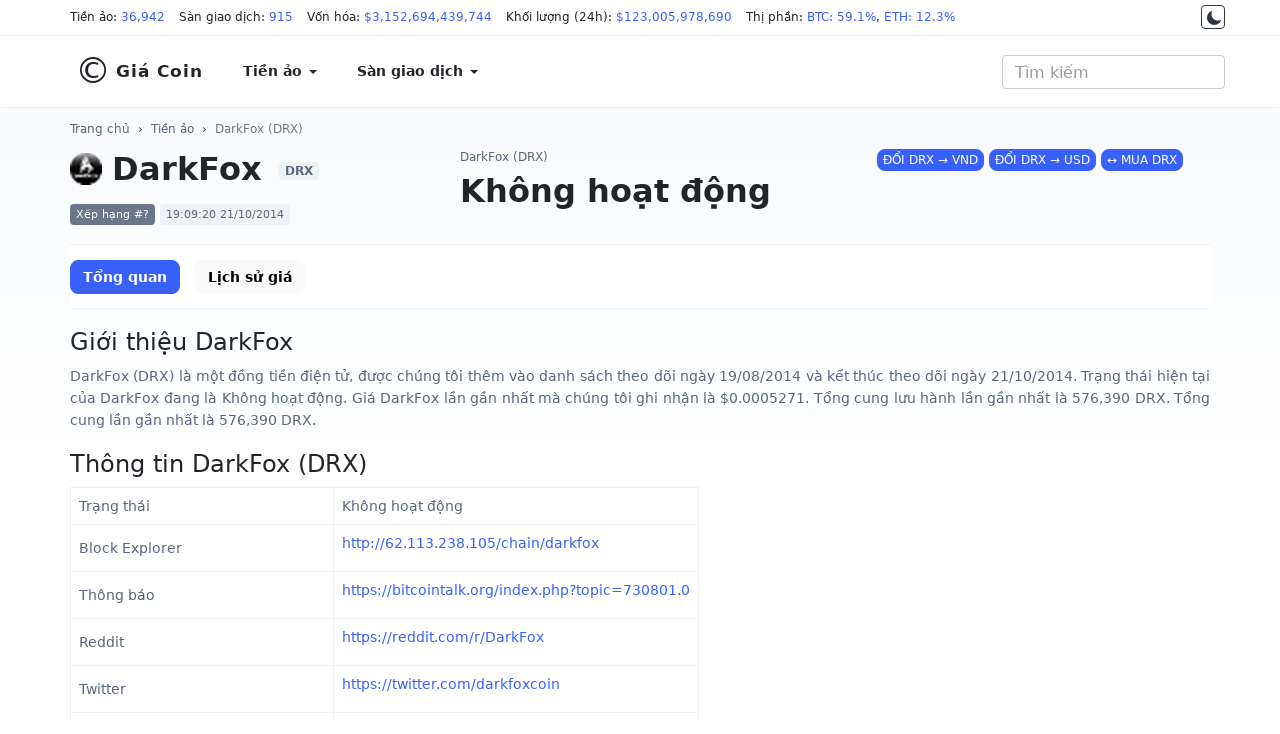

--- FILE ---
content_type: text/html; charset=UTF-8
request_url: https://giacoin.com/tien-ao/darkfox/
body_size: 7801
content:
<!doctype html><html lang="vi"><head prefix="og: http://ogp.me/ns# fb: http://ogp.me/ns/fb# article: http://ogp.me/ns/article#"><meta http-equiv="Content-Type" content="text/html; charset=UTF-8" /><meta http-equiv="X-UA-Compatible" content="IE=edge"><meta name="viewport" content="width=device-width, initial-scale=1"><title>Thông tin DarkFox (DRX) hôm nay 20/01/2026 - GiaCoin.com</title><meta name="description" content="Giới thiệu về DarkFox (DRX). Các thông tin, số liệu chi tiết về DarkFox (DRX) như Trạng thái, Website, sách trắng, mã nguồn, bảng tin, truyền thông, thông báo, Reddit, Twitter, ngày thêm vào danh sách, tag, giá cao nhất lịch sử, giá thấp nhất lịch sử, các thống kê, báo cáo từ quá khứ đến hiện tại"><meta name="keywords" content="thông tin DarkFox (DRX), giới thiệu DarkFox (DRX), trạng thái DarkFox (DRX), website DarkFox (DRX), sách trắng DarkFox (DRX), mã nguồn DarkFox (DRX), bảng tin DarkFox (DRX), truyền thông DarkFox (DRX), thông báo DarkFox (DRX), Reddit DarkFox (DRX), Twitter DarkFox (DRX), ngày thêm vào danh sách, thống kê DarkFox (DRX), báo cáo DarkFox (DRX), giá cao nhất lịch sử DarkFox (DRX), giá thấp nhất lịch sử DarkFox (DRX)"><meta name="robots" content="noodp"/><link rel="apple-touch-icon" sizes="180x180" href="/assets/icons/apple-touch-icon.png"><link rel="icon" type="image/png" sizes="32x32" href="/assets/icons/favicon-32x32.png"><link rel="icon" type="image/png" sizes="192x192" href="/assets/icons/android-chrome-192x192.png"><link rel="icon" type="image/png" sizes="16x16" href="/assets/icons/favicon-16x16.png"><link rel="manifest" href="/assets/icons/site.webmanifest"><link rel="mask-icon" href="/assets/icons/safari-pinned-tab.svg" color="#0000ff"><link rel="shortcut icon" href="https://giacoin.com/favicon.ico"><meta name="apple-mobile-web-app-title" content="GiaCoin.com"><meta name="application-name" content="GiaCoin.com"><meta name="msapplication-TileColor" content="#0000ff"><meta name="msapplication-TileImage" content="/assets/icons/mstile-144x144.png"><meta name="msapplication-config" content="/assets/icons/browserconfig.xml"><meta name="theme-color" content="#0000ff"><meta itemprop="name" content="Thông tin DarkFox (DRX) hôm nay 20/01/2026 - GiaCoin.com"><meta itemprop="description" content="Giới thiệu về DarkFox (DRX). Các thông tin, số liệu chi tiết về DarkFox (DRX) như Trạng thái, Website, sách trắng, mã nguồn, bảng tin, truyền thông, thông báo, Reddit, Twitter, ngày thêm vào danh sách, tag, giá cao nhất lịch sử, giá thấp nhất lịch sử, các thống kê, báo cáo từ quá khứ đến hiện tại"><meta itemprop="image" content="/assets/images/coins/128x128/547.png"><meta name="twitter:card" content="summary"><meta name="twitter:site" content="GiaCoin.com"><meta name="twitter:title" content="Thông tin DarkFox (DRX) hôm nay 20/01/2026 - GiaCoin.com"><meta name="twitter:description" content="Giới thiệu về DarkFox (DRX). Các thông tin, số liệu chi tiết về DarkFox (DRX) như Trạng thái, Website, sách trắng, mã nguồn, bảng tin, truyền thông, thông báo, Reddit, Twitter, ngày thêm vào danh sách, tag, giá cao nhất lịch sử, giá thấp nhất lịch sử, các thống kê, báo cáo từ quá khứ đến hiện tại"><meta name="twitter:creator" content="@GiaCoin.com"><meta name="twitter:image" content="/assets/images/coins/128x128/547.png"><meta property="og:title" content="Thông tin DarkFox (DRX) hôm nay 20/01/2026 - GiaCoin.com" /><meta property="og:type" content="website" /><meta property="og:url" content="https://giacoin.com/tien-ao/darkfox/" /><meta property="og:image" content="/assets/images/coins/128x128/547.png" /><meta property="og:description" content="Giới thiệu về DarkFox (DRX). Các thông tin, số liệu chi tiết về DarkFox (DRX) như Trạng thái, Website, sách trắng, mã nguồn, bảng tin, truyền thông, thông báo, Reddit, Twitter, ngày thêm vào danh sách, tag, giá cao nhất lịch sử, giá thấp nhất lịch sử, các thống kê, báo cáo từ quá khứ đến hiện tại" /><meta property="og:locale" content="vi_VN" /><meta property="og:site_name" content="GiaCoin.com" /><meta property="fb:app_id" content="" /><link rel="canonical" href="https://giacoin.com/tien-ao/darkfox/" /><link rel="stylesheet" type="text/css" href="/assets/css/bootstrap.min.css"><script async src="https://www.googletagmanager.com/gtag/js?id=G-QCVMFP6RB2"></script><script>window.dataLayer = window.dataLayer || [];function gtag(){dataLayer.push(arguments);}gtag('js', new Date());gtag('config', 'G-QCVMFP6RB2');</script><script type="application/ld+json">{"@context":"http://schema.org","@type":"Article","mainEntityOfPage":"https://giacoin.com/tien-ao/darkfox/","headline":"Thông tin DarkFox (DRX) hôm nay 20/01/2026 - GiaCoin.com","image":{"@type":"ImageObject","url":"/assets/images/coins/128x128/547.png","height":600,"width":800},"datePublished":"2019-07-04T07:00:00+07:00","dateModified":"2026-01-20T00:34:18+07:00","author":{"@type":"Person","name":"Giá Coin","url":"https://giacoin.com/trang/gioi-thieu/"},"publisher":{"@type":"Organization","name":"GiaCoin.com","logo":{"@type":"ImageObject","url":"/assets/images/giacoin_com.jpg","width":600,"height":60}},"description":"Giới thiệu về DarkFox (DRX). Các thông tin, số liệu chi tiết về DarkFox (DRX) như Trạng thái, Website, sách trắng, mã nguồn, bảng tin, truyền thông, thông báo, Reddit, Twitter, ngày thêm vào danh sách, tag, giá cao nhất lịch sử, giá thấp nhất lịch sử, các thống kê, báo cáo từ quá khứ đến hiện tại"}</script>
<style type="text/css">body{font-family:system-ui,-apple-system,"Segoe UI",Roboto,"Helvetica Neue",Arial,"Noto Sans","Liberation Sans",sans-serif,"Apple Color Emoji","Segoe UI Emoji","Segoe UI Symbol","Noto Color Emoji";font-size:16px;color:#212529}.night{color:#fff;background:#17171a none repeat scroll 0 0}.night ::placeholder{color:#c0c5d7;opacity:1}.night :-ms-input-placeholder{color:#c0c5d7}.night ::-ms-input-placeholder{color:#c0c5d7}a{color:#3861fb}.night a{color:#6188ff}a:hover,a:focus,a:active{text-decoration:none}.night a:hover,.night a:focus,.night a:active{color:#3861fb}.night a.btn-primary{color:#fff}main{background:rgba(0,0,0,0) linear-gradient(#f8fafd 0%,rgba(248,250,253,0) 413px) repeat scroll 0 0;padding-top:10px;padding-bottom:24px}.night main{background:rgba(0,0,0,0) linear-gradient(#222531 0%,rgba(34,37,49,0) 413px) repeat scroll 0 0}.form-control{-webkit-box-shadow:none;box-shadow:none}.night .form-control{background:#222531;border-color:#222531;color:#fff}@media (min-width:1430px){.container{width:1400px}}@media (min-width:1536px){.container{width:1500px}}@media (min-width:1600px){.container{width:1570px}}@media (min-width:1680px){.container{width:1650px}}@media (min-width:1920px){.container{width:1890px}}.table{border-top:1px solid #eff2f5;border-bottom:1px solid #eff2f5}.table>tbody>tr>td,.table>tbody>tr>th,.table>tfoot>tr>td,.table>tfoot>tr>th,.table>thead>tr>td,.table>thead>tr>th{border-color:#eff2f5}.table>tbody>tr>td,.table>tbody>tr>th{vertical-align:middle}.table-hover>tbody>tr:hover{background-color:#f8fafd}.text-strong{font-weight:700}.btn{border-radius:8px}.btn-primary,.btn-primary:hover,.btn-primary:focus,.btn-primary:active{background-color:#3861fb;border-color:#3861fb}#header_top,#header{background:#fff;margin:0}.night #header_top,.night #header{background-color:#17171a;border-color:#222531}#header_top{border-bottom:1px solid #eff2f5;font-size:12px;padding-top:4px;padding-bottom:4px;position:relative;z-index:931;line-height:27px}.night #header_top{color:#c0c5d7}#header_top span{display:inline-block;margin-right:10px}#header_top .container{white-space:nowrap;overflow:auto hidden;scrollbar-width:none;position:relative}#header_top .container:after{background-image:linear-gradient(to right,rgba(255,255,255,0),#fff 100%);height:100%;pointer-events:none;position:absolute;right:0;top:0;width:50px;z-index:1}.night #header_top .container:after{background:linear-gradient(to right,transparent,rgba(0,0,0,.8) 100%)}.switch-theme{position:absolute;right:0;display:block;border:1px solid #323546;width:24px;height:24px;text-align:center;border-radius:4px;padding:4px;background-color:#fff;top:1px;z-index:2}.switch-theme svg{vertical-align:top;fill:#323546}.night .switch-theme{background-color:#17171a;border-color:#a0a0a0}.night .switch-theme svg{vertical-align:top;fill:#c0c5d7}#header{padding:10px 0;border-bottom:1px solid #eff2f5;line-height:1.5;color:#212529;font-weight:600;font-size:14px;border-radius:0}#header a{color:#212529;background:#fff;padding:14px 20px;font-weight:600;display:block}.night #header a{background:transparent;color:#fff}#header .dropdown-menu>li>a:focus,#header .dropdown-menu>li>a:hover{background-color:#f8fafd}.night .dropdown-menu{background-color:#17171a}.night #header .dropdown-menu > li > a:focus,.night #header .dropdown-menu > li > a:hover{background-color:#222531}.night .navbar-toggle .icon-bar{background:#a0a0a0}#navbar{float:left;padding:0}.navbar-toggle .icon-bar{background:#212529}.navbar-brand{font-size:17px;letter-spacing:1px}.navbar-brand span{font-size:3.6rem;display:inline-block;padding-right:4px;font-weight:300;vertical-align:bottom}#header_search{position:relative;padding:0;box-shadow:none}#header_search .form-control{font-size:16px;font-weight:400}#result_quick_search{background:#fff;position:absolute;list-style:none;width:auto;padding:0;margin:0;border-radius:6px;z-index:999;text-align:left;box-shadow:0 1px 2px rgba(128,138,157,0.12),0px 8px 32px rgba(128,138,157,0.24);right:0}.night #result_quick_search{background-color:#171924}#result_quick_search li a{display:block;text-decoration:none;padding:8px 16px;white-space:nowrap;border-bottom:1px solid #f5f5f5}.night #result_quick_search li a{border-color:#171924}#result_quick_search li a:hover,#result_quick_search li a:active,#result_quick_search li a:focus{background-color:#e8f4ff}.night #result_quick_search li a:hover,.night #result_quick_search li a:active,.night #result_quick_search li a:focus{background-color:#222531}#result_quick_search li span{padding:6px 16px;font-weight:400;font-size:12px;color:#808a9d;display:block;border-bottom:1px solid #f5f5f5}.night #result_quick_search li span{color:#cfd6e4;border-color:#171924}#result_quick_search li:last-child a{border-bottom:0}.breadcrumb{background:transparent;padding:0;margin:0;font-size:12px;line-height:18px;margin-top:2px;margin-bottom:10px}.breadcrumb a{color:#58667e}.night .breadcrumb a{color:#a1a7bb}.night .breadcrumb > .active{color:#fff}main section{margin-bottom:20px}main section{text-align:justify}main section p, main section ul li{color:#58667e;font-size:14px}.night main section p,.night main section ul li,.night footer p,.night footer a{color:#c0c5d7}.headline{font-size:20px;line-height:34px;padding:.7rem 0;font-weight:600;margin:0}h1.headline{padding-top:2px}.night .table{background-color:#17171a}.night .table,.night .table > tbody > tr > td,.night .table > tbody > tr > th,.night .table > tfoot > tr > td,.night .table > tfoot > tr > th,.night .table > thead > tr > td,.night .table > thead > tr > th{border-color:#222531}.night .table-hover > tbody > tr:hover{background-color:#171924}.text-highlight{color:inherit;}.cred{color:#de2e38}.cgre{color:#058a05}.c-change.cred,.c-change.cgre{color:#fff}.c-change.cred{background-color:#de2e38}.c-change.cgre{background-color:#058a05}.night .cred{color:#f03a45}.night .cgre{color:#16c784}.night .c-change.cred,.night .c-change.cgre{color:#fff}.night .c-change.cred{background-color:#f03a45}.night .c-change.cgre{background-color:#16c784}.night .text-highlight{color:#fff}footer{text-align:justify;font-size:14px;line-height:1.8;padding-bottom:30px;background:#f8fafd none repeat scroll 0 0}.night footer{background:#171924}footer>.container{margin-top:30px;padding-top:20px}footer p{color:#58667e}footer a{color:#58667e;line-height:2;display:inline-block}.kk-star-wrap{display:block;width:100%;text-align:right;margin-bottom:10px}.kk-star-ratings{width:120px;min-height:48px;display:inline-block;margin-top:3px;margin-right:10px}.kk-star-ratings .kksr-stars{height:24px;position:relative}.kk-star-ratings .kksr-star{background-position:0 0}.kk-star-ratings .kksr-stars .kksr-fuel{height:24px;position:absolute;top:0;left:0;z-index:0}.kk-star-ratings .kksr-stars a{width:24px;float:left;position:relative;z-index:1;text-decoration:none;border:0}.kk-star-ratings .kksr-stars a:focus{text-decoration:none;border:0;outline:none}.kk-star-ratings .kksr-legend{font-size:12px;color:#999;text-align:center;line-height:18px;padding:3px;font-family:Arial,Helvetica,sans-serif}.night .kk-star-ratings .kksr-legend{color:#c0c5d7}.kk-star-ratings .kksr-legend .kksr-title{display:none}.kk-star-ratings .kksr-stars,.kk-star-ratings .kksr-stars .kksr-fuel,.kk-star-ratings .kksr-stars a{height:24px;background-color:transparent!important}.kk-star-ratings .kksr-star.gray{background-image:url(/assets/icons/star1.png)}.kk-star-ratings .kksr-star.orange{background-image:url(/assets/icons/star2.png)}@media (max-width:767.98px){#header a{padding:14px 15px}#header_top{position:absolute;right:0;left:0;top:60px;border-top:1px solid #eff2f5}.switch-theme{right:auto;left:15px}#header_top .container{padding-left:45px}#header .navbar-header{margin-bottom:36px}#header{position:relative;padding:4px 0}#header_search{padding:0;width:25%;position:absolute;top:12px;right:60px;margin:0}#result_quick_search{position:fixed;left:0;right:0;margin-top:12px}#navbar{float:none;padding:inherit}.navbar-toggle{margin-right:10px}.headline{font-size:18px}footer a{line-height:3}}
.sxdown {
  width: 0px;
  height: 0px;
  border-left: 5px solid transparent;
  border-right: 5px solid transparent;
  border-top: 5px solid #2f2f2f;
}
.sxup, .sxdown {
  margin: 6px -4px 0px 4px;
  display: inline-block;
  float: right;
}
</style></head>
<body class="day">
<div id="header_top">
<div class="container">
<span>Tiền ảo: <a href="https://giacoin.com/tien-ao/" title="Tiền ảo">36,942</a></span>
<span>Sàn giao dịch: <a href="https://giacoin.com/san-giao-dich/" title="Sàn giao dịch">915</a></span>
<span>Vốn hóa: <a href="https://giacoin.com/tien-ao/" title="Vốn hóa">$3,152,694,439,744</a></span>
<span>Khối lượng (24h): <a href="https://giacoin.com/tien-ao/" title="Khối lượng">$123,005,978,690</a></span>
<span>Thị phần:  <a href="https://giacoin.com/tien-ao/" title="Thị phần BTC">BTC: 59.1%</a>, <a href="https://giacoin.com/tien-ao/" title="Thị phần ETH">ETH: 12.3%</a></span>
<a href="#" onclick="return switch_theme();" class="switch-theme" title="Dark Mode"><svg width="16px" height="16px" viewBox="0 0 512 512" xmlns="http://www.w3.org/2000/svg"><path d="M264,480A232,232,0,0,1,32,248C32,154,86,69.72,169.61,33.33a16,16,0,0,1,21.06,21.06C181.07,76.43,176,104.66,176,136c0,110.28,89.72,200,200,200,31.34,0,59.57-5.07,81.61-14.67a16,16,0,0,1,21.06,21.06C442.28,426,358,480,264,480Z"/></svg></a>
</div>
</div><nav id="header" class="navbar">
<div class="container">
<div class="navbar-header">
<button type="button" class="navbar-toggle collapsed" data-toggle="collapse" data-target="#navbar" aria-expanded="false" aria-controls="navbar"><span class="sr-only">MENU</span><span class="icon-bar"></span><span class="icon-bar"></span><span class="icon-bar"></span></button>
<a class="navbar-brand" href="https://giacoin.com/" title="Giá Coin"><span>&copy;</span>Giá Coin</a>
</div>
<div id="navbar" class="navbar-collapse collapse">
<ul class="nav navbar-nav">
<li class="dropdown">
<a href="https://giacoin.com/tien-ao/" class="dropdown-toggle" data-toggle="dropdown" role="button" aria-haspopup="true" aria-expanded="false">Tiền ảo <span class="caret"></span></a>
<ul class="dropdown-menu">
<li><a href="https://giacoin.com/tien-ao/" title="Tiền ảo">Bảng giá tiền ảo</a></li>
<li><a href="https://giacoin.com/tien-ao-moi/" title="Coin mới được thêm">Coin mới được thêm</a></li>
<li><a href="https://giacoin.com/tien-ao-tang-gia/" title="Coin tăng giá">Coin tăng giá</a></li>
<li><a href="https://giacoin.com/tien-ao-giam-gia/" title="Coin giảm giá">Coin giảm giá</a></li>
<li><a href="https://giacoin.com/lich-su/" title="Lịch sử giá Coin">Lịch sử giá tiền ảo</a></li>
</ul>
</li>
<li class="dropdown">
<a href="https://giacoin.com/san-giao-dich/" class="dropdown-toggle" data-toggle="dropdown" role="button" aria-haspopup="true" aria-expanded="false">Sàn giao dịch <span class="caret"></span></a>
<ul class="dropdown-menu">
<li><a href="https://giacoin.com/san-giao-dich/" title="Tất cả sàn giao dịch">Tất cả</a></li>
<li><a href="https://giacoin.com/san-giao-dich/giao-ngay/" title="Sàn Giao ngay">Giao ngay</a></li>
<li><a href="https://giacoin.com/san-giao-dich/phai-sinh/" title="Sàn Phái sinh">Phái sinh</a></li>
<li><a href="https://giacoin.com/san-giao-dich/phi-tap-trung/" title="Sàn Phi tập trung">Phi tập trung (DEX)</a></li>
<li><a href="https://giacoin.com/san-giao-dich/lending/" title="Sàn Cho vay">Lending</a></li>
</ul>
</li>
<li class="hidden"><a href="#">NFT</a></li>
<li class="hidden"><a href="#">Toàn cảnh</a></li>
</ul>
</div>
<form class="navbar-form navbar-right" id="header_search">
<input id="quick_search"  type="search" class="form-control" placeholder="Tìm kiếm" aria-label="Tìm kiếm" autocomplete="off" spellcheck="false" role="combobox" aria-autocomplete="list" aria-expanded="false">
<ul id="result_quick_search"></ul>
</form>
</div>
</nav>
<main>
<div class="container">
<nav class="breadcrumb"><a href="https://giacoin.com/">Trang chủ</a> &nbsp;&rsaquo;&nbsp; <a href="https://giacoin.com/tien-ao/" title="Tiền ảo">Tiền ảo</a> &nbsp;&rsaquo;&nbsp; <a class="active" href="https://giacoin.com/tien-ao/darkfox/">DarkFox (DRX)</a></nav><script type="application/ld+json">{"@context":"http://schema.org","@type":"BreadcrumbList","itemListElement":[{"@type":"ListItem","position":1,"item":{"@id":"https://giacoin.com/","name":"Giá Coin"}},{"@type":"ListItem","position":2,"item":{"@id":"https://giacoin.com/tien-ao/","name":"Tiền ảo"}},{"@type":"ListItem","position":3,"item":{"@id":"https://giacoin.com/tien-ao/darkfox/","name":"DarkFox (DRX)"}}]}</script><style type="text/css">.c-name{display:block;margin-bottom:12px}.c-name img,.c-name span{display:inline-block;vertical-align:middle}.c-name img{width:32px;margin-right:10px;border-radius:8px}.c-name span{font-size:32px;line-height:42px;margin:0;margin-right:8px;align-items:center;font-weight:700}.c-name span small{background-color:#eff2f5;color:#58667e;border-radius:4px;padding:2px 6px;font-size:12px;font-weight:600;line-height:18px;margin-left:6px;vertical-align:middle}.c-metric span{border-radius:4px;padding:4px 6px;font-size:11px;line-height:18px;white-space:nowrap;background-color:#eff2f5;color:#58667e}.night .c-metric span,.night .c-name span small{background-color:#323546;color:#c0c5d7}.c-metric span:first-child{background-color:#6b768a;color:#fff}.night .c-metric span:first-child{background-color:#505975}.c-name-mini h1,.c-name-mini span{display:block;color:#58667e;font-size:12px;font-weight:400;line-height:18px;text-align:left;margin:0 0 4px}.c-price{font-size:32px;font-weight:700;line-height:42px;margin-right:12px;white-space:nowrap}.c-change{font-size:14px;font-weight:400;padding:6px 10px;white-space:nowrap;border-radius:8px}.c-price-line span{display:inline-block;vertical-align:middle}.c-price-ex span{margin-top:4px;line-height:1.2;font-size:14px;display:block;color:#6b768a}.night .c-price-ex span{color:#7b8699}.c-sponsored{text-align:center}.c-extra{line-height:2;color:#000;font-size:14px;border-top:1px solid #eff2f5;border-bottom:1px solid #eff2f5;padding-top:10px;padding-bottom:10px;margin-top:10px;margin-bottom:10px}.night .c-extra{color:#fff;border-color:#222531}.c-extra table{width:100%}.c-extra .cgrey{color:#58667e}.bganimation{-webkit-transition:all .5s ease-out;-moz-transition:all .5s ease-out;-o-transition:all .5s ease-out;transition:all .5s ease-out}.bgred{background-color:#de2e38!important;color:#fff!important}.bggre{background-color:#058a05!important;color:#fff!important}section.crypto-description{color:#58667e;font-size:14px;line-height:1.6}.night section.crypto-description{color:#c0c5d7}section.crypto-description h1,section.crypto-description h2,section.crypto-description h3,section.crypto-description h4,section.crypto-description h5{color:#212529}.night section.crypto-description h1,.night section.crypto-description h2,.night section.crypto-description h3,.night section.crypto-description h4,.night section.crypto-description h5{color:#fff}section.crypto-description h1{font-size:28px}section.crypto-description h2{font-size:24px}section.crypto-description h3{font-size:22px}section.crypto-description h4{font-size:20px}section.crypto-description h5{font-size:18px}.crypto-priceline{display:block;margin-top:10px}.crypto-priceline div{width:100%;height:6px;position:relative;background:#eff2f5;border-radius:4px;line-height:5}.night .crypto-priceline div{background:#323546}.crypto-priceline span{font-size:85%;display:inline-block}.crypto-priceline div small{background-color:#cfd6e4;height:100%;position:absolute;left:0;top:0;border-top-left-radius:inherit;border-bottom-left-radius:inherit;color:#cfd6e4;border-top-right-radius:0;border-bottom-right-radius:0;transition:width 3s ease-in-out 0}.night .crypto-priceline div small{background-color:#646b80}.crypto-priceline div small::after{position:absolute;top:8px;content:"";border-left:4px solid transparent;border-right:4px solid transparent;border-bottom:6px solid #cfd6e4;right:-4px}.night .crypto-priceline div small::after{border-bottom-color:#7b8699}.night .crypto-priceline strong{color:#fff}.c-market-urls{font-size:13px;line-height:2}.c-market-urls ul{margin:0;color:#58667e}.night .c-name-mini h1,.night .c-name-mini span,.night .c-market-urls ul,.night .c-extra .cgrey{color:#c0c5d7}
@media (max-width:991.98px){.c-extra td{width:49%;display:inline-block}.c-name-mini,.c-sponsored{margin-top:12px}.c-xs-inline > div.col-xs-2 {display: inline !important;float: none;padding: 0;}.c-xs-inline > div.col-xs-2:nth-child(2n) {padding-right: 1%}.c-xs-inline > div.col-xs-2:nth-child(2n):after {content: "|";padding-left: 2%;color: #cfd6e4;}.c-xs-inline {padding: 0 15px;}}
</style><style type="text/css">.menu-nav{margin:0 0 12px;border-top:1px solid #eff2f5;border-bottom:1px solid #eff2f5;padding:14.5px 0;min-height:62px;background-color:#fff;white-space:nowrap;overflow:auto hidden;scrollbar-width:none}.night .menu-nav{background-color:transparent;border-color:#222531}.menu-nav ul{margin-bottom:0}.menu-nav ul li a{font-size:14px;font-weight:600;color:#000;background-color:#fafafa}.night .menu-nav ul li a{background-color:transparent;color:#fff;font-weight:400}.night .menu-nav ul li a.btn-primary,.night .menu-nav ul li a:hover,.night .menu-nav ul li a:active,.night .menu-nav ul li a:focus{background-color:rgba(56,97,251,0.1);color:#6188ff}.menu-nav ul li a.btn-primary{color:#fff;background-color:#3861fb}</style><section class="row">
    <div class="col-sm-12 col-md-6 col-lg-4">
        <div class="c-name">
            <img src="/assets/images/coins/64x64/547.png"><span>DarkFox <small>DRX</small></span>
        </div>
        <div class="c-metric">
            <span>Xếp hạng #?</span>
            <span>19:09:20 21/10/2014</span>
        </div>
    </div>
    <div class="col-sm-12 col-md-6 col-lg-4">
        <div class="c-name-mini">
<h1>DarkFox (DRX)</h1>
        </div>
        <div class="c-price-line">
            <span class="c-price">Không hoạt động</span>
        </div>
    </div>
    <div class="col-sm-12 col-md-12 col-lg-4 c-sponsored">
        <a href="https://giacoin.com/go.php?crypto=DRX" class="btn btn-xs btn-primary" title="Chuyển đổi DRX sang VND" target="_blank">ĐỔI DRX &rarr; VND</a>
        <a href="https://giacoin.com/go.php?crypto=DRX" class="btn btn-xs btn-primary" title="Chuyển đổi DRX sang USD" target="_blank">ĐỔI DRX &rarr; USD</a>
        <a href="https://giacoin.com/go.php?crypto=DRX" class="btn btn-xs btn-primary" title="MUA DarkFox (DRX)" target="_blank">&harr; MUA DRX</a>
    </div>
</section>

<nav class="menu-nav">
    <ul class="list-inline">
        <li>
            <a href="https://giacoin.com/tien-ao/darkfox/" class="btn btn-primary" title="Tổng quan">Tổng quan</a>
        </li>
        <li>
            <a href="https://giacoin.com/tien-ao/darkfox/lich-su/" class="btn" title="Lịch sử giá">Lịch sử giá</a>
        </li>
    </ul>
</nav><section class="crypto-description">
<h2>Giới thiệu DarkFox</h2>
<p>DarkFox (DRX) là một đồng tiền điện tử, được chúng tôi thêm vào danh sách theo dõi ngày 19/08/2014 và kết thúc theo dõi ngày 21/10/2014. Trạng thái hiện tại của DarkFox đang là Không hoạt động. Giá DarkFox lần gần nhất mà chúng tôi ghi nhận là $0.0005271. Tổng cung lưu hành lần gần nhất là 576,390 DRX. Tổng cung lần gần nhất là 576,390 DRX.</p>
</section>
<section class="crypto-info crypto-description">
    <h2>Thông tin DarkFox (DRX)</h2>
    <table class="table table-bordered" style="width:auto">
        <tr>
            <td>Trạng thái</td>
            <td>Không hoạt động</td>
        </tr>
<tr><td>Block Explorer</td><td><p><a href="https://giacoin.com/go.php?u=aHR0cDovLzYyLjExMy4yMzguMTA1L2NoYWluL2Rhcmtmb3g=" target="_blank" title="Block Explorer DarkFox">http://62.113.238.105/chain/darkfox</a></p></td></tr><tr><td>Thông báo</td><td><p><a href="https://giacoin.com/go.php?u=aHR0cHM6Ly9iaXRjb2ludGFsay5vcmcvaW5kZXgucGhwP3RvcGljPTczMDgwMS4w" target="_blank" title="Thông báo DarkFox">https://bitcointalk.org/index.php?topic=730801.0</a></p></td></tr><tr><td>Reddit</td><td><p><a href="https://giacoin.com/go.php?u=aHR0cHM6Ly9yZWRkaXQuY29tL3IvRGFya0ZveA==" target="_blank" title="Reddit DarkFox">https://reddit.com/r/DarkFox</a></p></td></tr><tr><td>Twitter</td><td><p><a href="https://giacoin.com/go.php?u=aHR0cHM6Ly90d2l0dGVyLmNvbS9kYXJrZm94Y29pbg==" target="_blank" title="Twitter DarkFox">https://twitter.com/darkfoxcoin</a></p></td></tr>        <tr>
            <td>Ngày thêm vào danh sách theo dõi</td>
            <td><strong>07:00:00 19/08/2014</strong></td>
        </tr>
        <tr>
            <td>Ngày cập nhật cuối cùng</td>
            <td><strong>19:09:20 21/10/2014</strong></td>
        </tr>
    </table>
</section>
<section class="crypto-statistics crypto-description">
    <h2>Số liệu thống kê DarkFox (DRX)</h2>
    <table class="table table-bordered" style="width:auto">
        <tr>
            <th colspan="2">Thông tin giá DarkFox (DRX) lần cập nhật cuối cùng</th>
        </tr>
        <tr>
            <td>Giá DarkFox (DRX)</td>
            <td>$0.0005271</td>
        </tr>
        <tr>
            <td>Vốn hóa thị trường</td>
            <td>-</td>
        </tr>
        <tr>
            <td>Dao động 1 giờ</td>
            <td>-%</td>
        </tr>
        <tr>
            <td>Dao động 24 giờ</td>
            <td>-%</td>
        </tr>
        <tr>
            <td>Dao động 7 ngày</td>
            <td>-%</td>
        </tr>
        <tr>
            <td>Dao động 30 ngày</td>
            <td>-%</td>
        </tr>
        <tr>
            <td>Dao động 60 ngày</td>
            <td>-%</td>
        </tr>
        <tr>
            <td>Dao động 90 ngày</td>
            <td>-%</td>
        </tr>
        <tr>
            <td>Khối lượng giao dịch 24 giờ</td>
            <td>0</td>
        </tr>
        <tr>
            <th colspan="2">Nguồn cung DarkFox (DRX)</th>
        </tr>
        <tr>
            <td>Tổng DRX đang lưu hành</td>
            <td>576,390 DRX</td>
        </tr>
        <tr>
            <td>Tổng cung</td>
            <td>576,390 DRX</td>
        </tr>
        <tr>
            <td>Tổng cung tối đa</td>
            <td></td>
        </tr>
</table>
</section>

<script type="application/ld+json">{"@context":"https:\/\/schema.org\/","@type":"AggregateRating","ratingValue":"4.3","ratingCount":983,"itemReviewed":{"@type":"CreativeWorkSeries","name":"Th\u00f4ng tin DarkFox (DRX) h\u00f4m nay 20\/01\/2026 - GiaCoin.com"}}</script><div class="kk-star-wrap"><div class="kk-star-ratings" data-id="00e45dd539f42c8a8bf3b5fe21bb5ea5"><div class="kksr-stars kksr-star gray"><div class="kksr-fuel kksr-star orange" style="width:86%;"></div><a href="#1" title="Vote 1"></a><a href="#2" title="Vote 2"></a><a href="#3" title="Vote 3"></a><a href="#4" title="Vote 4"></a><a href="#5" title="Vote 5"></a></div><div class="kksr-legend"><div><div class="kksr-title">Thông tin DarkFox (DRX) hôm nay 20/01/2026 - GiaCoin.com</div>4.3 trên 983 đánh giá</div></div></div></div></div>
</main>
<footer>
<div class="container">
<div class="row">
<div class="col-md-6">
<div class="h3">Giới thiệu</div>
<p>GiaCoin.com là website cập nhật giá tiền ảo trên toàn thế giới. Chúng tôi tổng hợp dữ liệu từ 915 sàn giao dịch tiền ảo trên toàn cầu. Sử dụng các thuật toán để phân tích, thống kê, tính toán thành các dữ liệu có nghĩa. <strong>Chúng tôi không mua bán giao dịch tiền ảo.</strong></p><p><strong>Việt Nam không công nhận tiền ảo là phương tiện thanh toán.</strong></p>
</div>
<div class="col-md-3">
<div class="h3">Thông tin</div>
<ul class="list-unstyled"><li><a href="https://giacoin.com/trang/gioi-thieu/" title="Giới thiệu">Giới thiệu</a></li><li><a href="https://giacoin.com/trang/chinh-sach-bao-mat/" title="Chính sách bảo mật">Chính sách bảo mật</a></li><li><a href="https://giacoin.com/trang/dieu-khoan-su-dung/" title="Điều khoản sử dụng">Điều khoản sử dụng</a></li><li><a href="https://giacoin.com/trang/mien-tru-trach-nhiem/" title="Miễn trừ trách nhiệm">Miễn trừ trách nhiệm</a></li><li><a href="https://giacoin.com/trang/lien-he/" title="Liên hệ">Liên hệ</a></li><li><a href="https://giacoin.com/sitemap.xml" title="Sitemap">Sitemap</a></li>
</ul>
</div>
<div class="col-md-3"><div class="h3">Liên kết</div></div>
</div>
</div>
<div class="copyright" style="padding-top:10px;padding-bottom:10px">
    <div class="container"><p style="font-style:italic">Thông tin coin không phải là lời khuyên đầu tư. Tại Việt Nam hoạt động đầu tư tiền mã hóa chưa được pháp luật công nhận và bảo vệ. Các loại tiền số luôn tiềm ẩn nhiều rủi ro tài chính.</p><p class="text-center">©Copyright 2026 <a href="https://giacoin.com/" title="GiaCoin.com">GiaCoin.com</a>, All rights reserved.</p></div></div>
</footer>
<script type="text/javascript">var base_domain='https://giacoin.com/';var website_name='GiaCoin.com';var url_img='/assets/images/';WEB_refresh=window.setTimeout(function(){window.location.href=window.location.href},300000);</script><noscript><meta http-equiv="refresh" content="900" /></noscript>
<script src="/assets/js/c2.js?t=1401"></script>
<script type="text/javascript">if (window.matchMedia && window.matchMedia('(prefers-color-scheme: dark)').matches) {
    // $("body").removeClass('day').addClass('night');creCK('cmc-theme','night',180);
} else{
    // $("body").removeClass('night').addClass('day');creCK('cmc-theme','day',180);
}
</script></body>
</html>